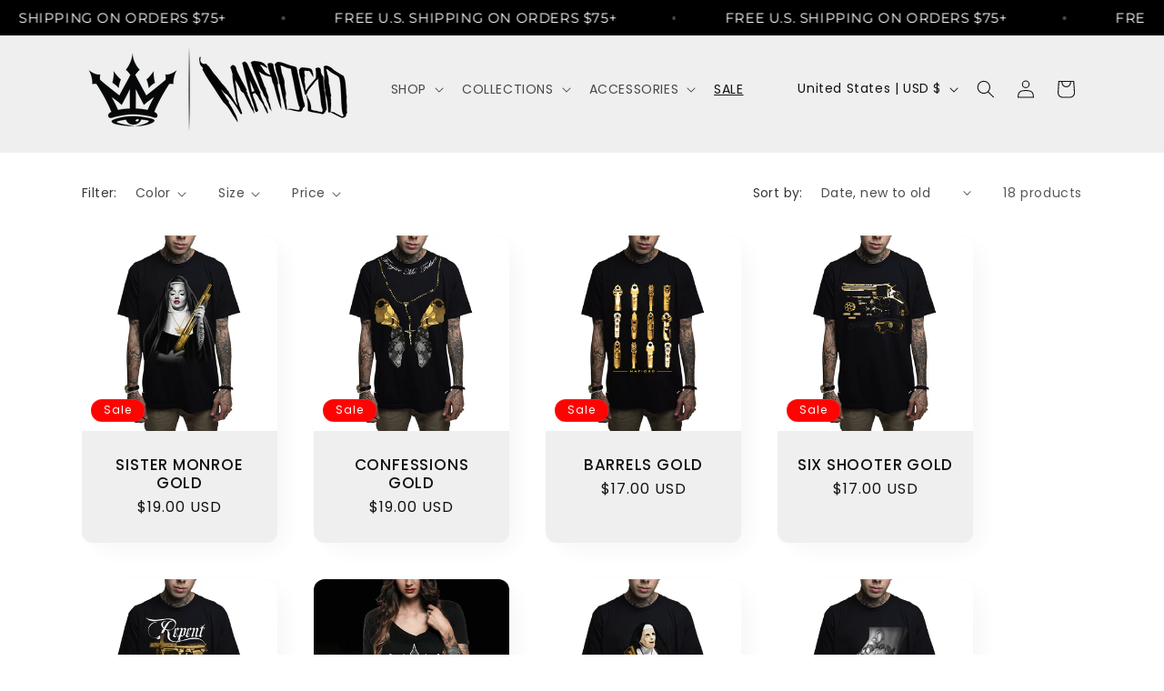

--- FILE ---
content_type: text/json
request_url: https://conf.config-security.com/model
body_size: 85
content:
{"title":"recommendation AI model (keras)","structure":"release_id=0x73:4c:61:2b:6c:3f:23:4a:6a:48:38:49:5a:3d:2e:21:22:26:24:59:39:36:26:3d:5f:7a:4b:7a:3a;keras;6m4lb7cf6si1g5233i10ibsuapl1kaapt7wdd2o4rjtlasvlfs50g3ngd1rh4rxvq1phhix5","weights":"../weights/734c612b.h5","biases":"../biases/734c612b.h5"}